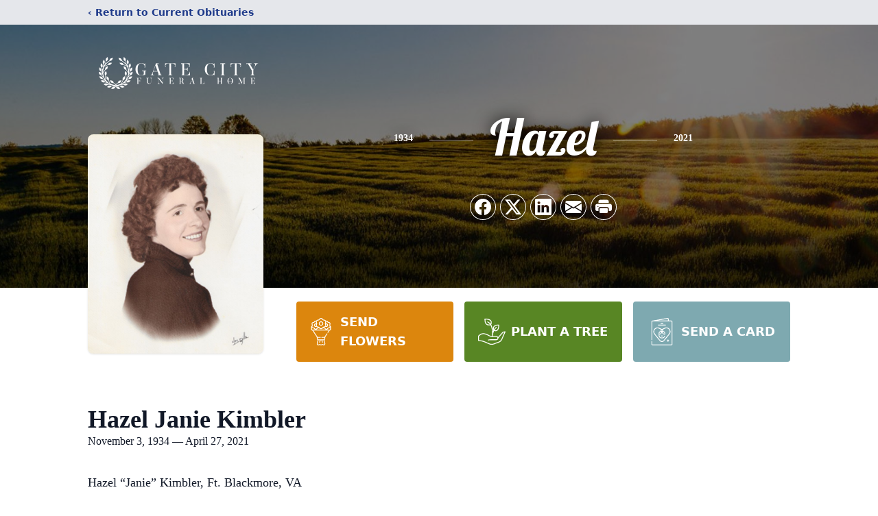

--- FILE ---
content_type: text/html; charset=utf-8
request_url: https://www.google.com/recaptcha/enterprise/anchor?ar=1&k=6Lc9a2gjAAAAAGq6OUnwYhfZz6ps6WZ8akfv0_r8&co=aHR0cHM6Ly93d3cuZ2F0ZWNpdHlmdW5lcmFscy5jb206NDQz&hl=en&type=image&v=PoyoqOPhxBO7pBk68S4YbpHZ&theme=light&size=invisible&badge=bottomright&anchor-ms=20000&execute-ms=30000&cb=gslxpz8s2orr
body_size: 48892
content:
<!DOCTYPE HTML><html dir="ltr" lang="en"><head><meta http-equiv="Content-Type" content="text/html; charset=UTF-8">
<meta http-equiv="X-UA-Compatible" content="IE=edge">
<title>reCAPTCHA</title>
<style type="text/css">
/* cyrillic-ext */
@font-face {
  font-family: 'Roboto';
  font-style: normal;
  font-weight: 400;
  font-stretch: 100%;
  src: url(//fonts.gstatic.com/s/roboto/v48/KFO7CnqEu92Fr1ME7kSn66aGLdTylUAMa3GUBHMdazTgWw.woff2) format('woff2');
  unicode-range: U+0460-052F, U+1C80-1C8A, U+20B4, U+2DE0-2DFF, U+A640-A69F, U+FE2E-FE2F;
}
/* cyrillic */
@font-face {
  font-family: 'Roboto';
  font-style: normal;
  font-weight: 400;
  font-stretch: 100%;
  src: url(//fonts.gstatic.com/s/roboto/v48/KFO7CnqEu92Fr1ME7kSn66aGLdTylUAMa3iUBHMdazTgWw.woff2) format('woff2');
  unicode-range: U+0301, U+0400-045F, U+0490-0491, U+04B0-04B1, U+2116;
}
/* greek-ext */
@font-face {
  font-family: 'Roboto';
  font-style: normal;
  font-weight: 400;
  font-stretch: 100%;
  src: url(//fonts.gstatic.com/s/roboto/v48/KFO7CnqEu92Fr1ME7kSn66aGLdTylUAMa3CUBHMdazTgWw.woff2) format('woff2');
  unicode-range: U+1F00-1FFF;
}
/* greek */
@font-face {
  font-family: 'Roboto';
  font-style: normal;
  font-weight: 400;
  font-stretch: 100%;
  src: url(//fonts.gstatic.com/s/roboto/v48/KFO7CnqEu92Fr1ME7kSn66aGLdTylUAMa3-UBHMdazTgWw.woff2) format('woff2');
  unicode-range: U+0370-0377, U+037A-037F, U+0384-038A, U+038C, U+038E-03A1, U+03A3-03FF;
}
/* math */
@font-face {
  font-family: 'Roboto';
  font-style: normal;
  font-weight: 400;
  font-stretch: 100%;
  src: url(//fonts.gstatic.com/s/roboto/v48/KFO7CnqEu92Fr1ME7kSn66aGLdTylUAMawCUBHMdazTgWw.woff2) format('woff2');
  unicode-range: U+0302-0303, U+0305, U+0307-0308, U+0310, U+0312, U+0315, U+031A, U+0326-0327, U+032C, U+032F-0330, U+0332-0333, U+0338, U+033A, U+0346, U+034D, U+0391-03A1, U+03A3-03A9, U+03B1-03C9, U+03D1, U+03D5-03D6, U+03F0-03F1, U+03F4-03F5, U+2016-2017, U+2034-2038, U+203C, U+2040, U+2043, U+2047, U+2050, U+2057, U+205F, U+2070-2071, U+2074-208E, U+2090-209C, U+20D0-20DC, U+20E1, U+20E5-20EF, U+2100-2112, U+2114-2115, U+2117-2121, U+2123-214F, U+2190, U+2192, U+2194-21AE, U+21B0-21E5, U+21F1-21F2, U+21F4-2211, U+2213-2214, U+2216-22FF, U+2308-230B, U+2310, U+2319, U+231C-2321, U+2336-237A, U+237C, U+2395, U+239B-23B7, U+23D0, U+23DC-23E1, U+2474-2475, U+25AF, U+25B3, U+25B7, U+25BD, U+25C1, U+25CA, U+25CC, U+25FB, U+266D-266F, U+27C0-27FF, U+2900-2AFF, U+2B0E-2B11, U+2B30-2B4C, U+2BFE, U+3030, U+FF5B, U+FF5D, U+1D400-1D7FF, U+1EE00-1EEFF;
}
/* symbols */
@font-face {
  font-family: 'Roboto';
  font-style: normal;
  font-weight: 400;
  font-stretch: 100%;
  src: url(//fonts.gstatic.com/s/roboto/v48/KFO7CnqEu92Fr1ME7kSn66aGLdTylUAMaxKUBHMdazTgWw.woff2) format('woff2');
  unicode-range: U+0001-000C, U+000E-001F, U+007F-009F, U+20DD-20E0, U+20E2-20E4, U+2150-218F, U+2190, U+2192, U+2194-2199, U+21AF, U+21E6-21F0, U+21F3, U+2218-2219, U+2299, U+22C4-22C6, U+2300-243F, U+2440-244A, U+2460-24FF, U+25A0-27BF, U+2800-28FF, U+2921-2922, U+2981, U+29BF, U+29EB, U+2B00-2BFF, U+4DC0-4DFF, U+FFF9-FFFB, U+10140-1018E, U+10190-1019C, U+101A0, U+101D0-101FD, U+102E0-102FB, U+10E60-10E7E, U+1D2C0-1D2D3, U+1D2E0-1D37F, U+1F000-1F0FF, U+1F100-1F1AD, U+1F1E6-1F1FF, U+1F30D-1F30F, U+1F315, U+1F31C, U+1F31E, U+1F320-1F32C, U+1F336, U+1F378, U+1F37D, U+1F382, U+1F393-1F39F, U+1F3A7-1F3A8, U+1F3AC-1F3AF, U+1F3C2, U+1F3C4-1F3C6, U+1F3CA-1F3CE, U+1F3D4-1F3E0, U+1F3ED, U+1F3F1-1F3F3, U+1F3F5-1F3F7, U+1F408, U+1F415, U+1F41F, U+1F426, U+1F43F, U+1F441-1F442, U+1F444, U+1F446-1F449, U+1F44C-1F44E, U+1F453, U+1F46A, U+1F47D, U+1F4A3, U+1F4B0, U+1F4B3, U+1F4B9, U+1F4BB, U+1F4BF, U+1F4C8-1F4CB, U+1F4D6, U+1F4DA, U+1F4DF, U+1F4E3-1F4E6, U+1F4EA-1F4ED, U+1F4F7, U+1F4F9-1F4FB, U+1F4FD-1F4FE, U+1F503, U+1F507-1F50B, U+1F50D, U+1F512-1F513, U+1F53E-1F54A, U+1F54F-1F5FA, U+1F610, U+1F650-1F67F, U+1F687, U+1F68D, U+1F691, U+1F694, U+1F698, U+1F6AD, U+1F6B2, U+1F6B9-1F6BA, U+1F6BC, U+1F6C6-1F6CF, U+1F6D3-1F6D7, U+1F6E0-1F6EA, U+1F6F0-1F6F3, U+1F6F7-1F6FC, U+1F700-1F7FF, U+1F800-1F80B, U+1F810-1F847, U+1F850-1F859, U+1F860-1F887, U+1F890-1F8AD, U+1F8B0-1F8BB, U+1F8C0-1F8C1, U+1F900-1F90B, U+1F93B, U+1F946, U+1F984, U+1F996, U+1F9E9, U+1FA00-1FA6F, U+1FA70-1FA7C, U+1FA80-1FA89, U+1FA8F-1FAC6, U+1FACE-1FADC, U+1FADF-1FAE9, U+1FAF0-1FAF8, U+1FB00-1FBFF;
}
/* vietnamese */
@font-face {
  font-family: 'Roboto';
  font-style: normal;
  font-weight: 400;
  font-stretch: 100%;
  src: url(//fonts.gstatic.com/s/roboto/v48/KFO7CnqEu92Fr1ME7kSn66aGLdTylUAMa3OUBHMdazTgWw.woff2) format('woff2');
  unicode-range: U+0102-0103, U+0110-0111, U+0128-0129, U+0168-0169, U+01A0-01A1, U+01AF-01B0, U+0300-0301, U+0303-0304, U+0308-0309, U+0323, U+0329, U+1EA0-1EF9, U+20AB;
}
/* latin-ext */
@font-face {
  font-family: 'Roboto';
  font-style: normal;
  font-weight: 400;
  font-stretch: 100%;
  src: url(//fonts.gstatic.com/s/roboto/v48/KFO7CnqEu92Fr1ME7kSn66aGLdTylUAMa3KUBHMdazTgWw.woff2) format('woff2');
  unicode-range: U+0100-02BA, U+02BD-02C5, U+02C7-02CC, U+02CE-02D7, U+02DD-02FF, U+0304, U+0308, U+0329, U+1D00-1DBF, U+1E00-1E9F, U+1EF2-1EFF, U+2020, U+20A0-20AB, U+20AD-20C0, U+2113, U+2C60-2C7F, U+A720-A7FF;
}
/* latin */
@font-face {
  font-family: 'Roboto';
  font-style: normal;
  font-weight: 400;
  font-stretch: 100%;
  src: url(//fonts.gstatic.com/s/roboto/v48/KFO7CnqEu92Fr1ME7kSn66aGLdTylUAMa3yUBHMdazQ.woff2) format('woff2');
  unicode-range: U+0000-00FF, U+0131, U+0152-0153, U+02BB-02BC, U+02C6, U+02DA, U+02DC, U+0304, U+0308, U+0329, U+2000-206F, U+20AC, U+2122, U+2191, U+2193, U+2212, U+2215, U+FEFF, U+FFFD;
}
/* cyrillic-ext */
@font-face {
  font-family: 'Roboto';
  font-style: normal;
  font-weight: 500;
  font-stretch: 100%;
  src: url(//fonts.gstatic.com/s/roboto/v48/KFO7CnqEu92Fr1ME7kSn66aGLdTylUAMa3GUBHMdazTgWw.woff2) format('woff2');
  unicode-range: U+0460-052F, U+1C80-1C8A, U+20B4, U+2DE0-2DFF, U+A640-A69F, U+FE2E-FE2F;
}
/* cyrillic */
@font-face {
  font-family: 'Roboto';
  font-style: normal;
  font-weight: 500;
  font-stretch: 100%;
  src: url(//fonts.gstatic.com/s/roboto/v48/KFO7CnqEu92Fr1ME7kSn66aGLdTylUAMa3iUBHMdazTgWw.woff2) format('woff2');
  unicode-range: U+0301, U+0400-045F, U+0490-0491, U+04B0-04B1, U+2116;
}
/* greek-ext */
@font-face {
  font-family: 'Roboto';
  font-style: normal;
  font-weight: 500;
  font-stretch: 100%;
  src: url(//fonts.gstatic.com/s/roboto/v48/KFO7CnqEu92Fr1ME7kSn66aGLdTylUAMa3CUBHMdazTgWw.woff2) format('woff2');
  unicode-range: U+1F00-1FFF;
}
/* greek */
@font-face {
  font-family: 'Roboto';
  font-style: normal;
  font-weight: 500;
  font-stretch: 100%;
  src: url(//fonts.gstatic.com/s/roboto/v48/KFO7CnqEu92Fr1ME7kSn66aGLdTylUAMa3-UBHMdazTgWw.woff2) format('woff2');
  unicode-range: U+0370-0377, U+037A-037F, U+0384-038A, U+038C, U+038E-03A1, U+03A3-03FF;
}
/* math */
@font-face {
  font-family: 'Roboto';
  font-style: normal;
  font-weight: 500;
  font-stretch: 100%;
  src: url(//fonts.gstatic.com/s/roboto/v48/KFO7CnqEu92Fr1ME7kSn66aGLdTylUAMawCUBHMdazTgWw.woff2) format('woff2');
  unicode-range: U+0302-0303, U+0305, U+0307-0308, U+0310, U+0312, U+0315, U+031A, U+0326-0327, U+032C, U+032F-0330, U+0332-0333, U+0338, U+033A, U+0346, U+034D, U+0391-03A1, U+03A3-03A9, U+03B1-03C9, U+03D1, U+03D5-03D6, U+03F0-03F1, U+03F4-03F5, U+2016-2017, U+2034-2038, U+203C, U+2040, U+2043, U+2047, U+2050, U+2057, U+205F, U+2070-2071, U+2074-208E, U+2090-209C, U+20D0-20DC, U+20E1, U+20E5-20EF, U+2100-2112, U+2114-2115, U+2117-2121, U+2123-214F, U+2190, U+2192, U+2194-21AE, U+21B0-21E5, U+21F1-21F2, U+21F4-2211, U+2213-2214, U+2216-22FF, U+2308-230B, U+2310, U+2319, U+231C-2321, U+2336-237A, U+237C, U+2395, U+239B-23B7, U+23D0, U+23DC-23E1, U+2474-2475, U+25AF, U+25B3, U+25B7, U+25BD, U+25C1, U+25CA, U+25CC, U+25FB, U+266D-266F, U+27C0-27FF, U+2900-2AFF, U+2B0E-2B11, U+2B30-2B4C, U+2BFE, U+3030, U+FF5B, U+FF5D, U+1D400-1D7FF, U+1EE00-1EEFF;
}
/* symbols */
@font-face {
  font-family: 'Roboto';
  font-style: normal;
  font-weight: 500;
  font-stretch: 100%;
  src: url(//fonts.gstatic.com/s/roboto/v48/KFO7CnqEu92Fr1ME7kSn66aGLdTylUAMaxKUBHMdazTgWw.woff2) format('woff2');
  unicode-range: U+0001-000C, U+000E-001F, U+007F-009F, U+20DD-20E0, U+20E2-20E4, U+2150-218F, U+2190, U+2192, U+2194-2199, U+21AF, U+21E6-21F0, U+21F3, U+2218-2219, U+2299, U+22C4-22C6, U+2300-243F, U+2440-244A, U+2460-24FF, U+25A0-27BF, U+2800-28FF, U+2921-2922, U+2981, U+29BF, U+29EB, U+2B00-2BFF, U+4DC0-4DFF, U+FFF9-FFFB, U+10140-1018E, U+10190-1019C, U+101A0, U+101D0-101FD, U+102E0-102FB, U+10E60-10E7E, U+1D2C0-1D2D3, U+1D2E0-1D37F, U+1F000-1F0FF, U+1F100-1F1AD, U+1F1E6-1F1FF, U+1F30D-1F30F, U+1F315, U+1F31C, U+1F31E, U+1F320-1F32C, U+1F336, U+1F378, U+1F37D, U+1F382, U+1F393-1F39F, U+1F3A7-1F3A8, U+1F3AC-1F3AF, U+1F3C2, U+1F3C4-1F3C6, U+1F3CA-1F3CE, U+1F3D4-1F3E0, U+1F3ED, U+1F3F1-1F3F3, U+1F3F5-1F3F7, U+1F408, U+1F415, U+1F41F, U+1F426, U+1F43F, U+1F441-1F442, U+1F444, U+1F446-1F449, U+1F44C-1F44E, U+1F453, U+1F46A, U+1F47D, U+1F4A3, U+1F4B0, U+1F4B3, U+1F4B9, U+1F4BB, U+1F4BF, U+1F4C8-1F4CB, U+1F4D6, U+1F4DA, U+1F4DF, U+1F4E3-1F4E6, U+1F4EA-1F4ED, U+1F4F7, U+1F4F9-1F4FB, U+1F4FD-1F4FE, U+1F503, U+1F507-1F50B, U+1F50D, U+1F512-1F513, U+1F53E-1F54A, U+1F54F-1F5FA, U+1F610, U+1F650-1F67F, U+1F687, U+1F68D, U+1F691, U+1F694, U+1F698, U+1F6AD, U+1F6B2, U+1F6B9-1F6BA, U+1F6BC, U+1F6C6-1F6CF, U+1F6D3-1F6D7, U+1F6E0-1F6EA, U+1F6F0-1F6F3, U+1F6F7-1F6FC, U+1F700-1F7FF, U+1F800-1F80B, U+1F810-1F847, U+1F850-1F859, U+1F860-1F887, U+1F890-1F8AD, U+1F8B0-1F8BB, U+1F8C0-1F8C1, U+1F900-1F90B, U+1F93B, U+1F946, U+1F984, U+1F996, U+1F9E9, U+1FA00-1FA6F, U+1FA70-1FA7C, U+1FA80-1FA89, U+1FA8F-1FAC6, U+1FACE-1FADC, U+1FADF-1FAE9, U+1FAF0-1FAF8, U+1FB00-1FBFF;
}
/* vietnamese */
@font-face {
  font-family: 'Roboto';
  font-style: normal;
  font-weight: 500;
  font-stretch: 100%;
  src: url(//fonts.gstatic.com/s/roboto/v48/KFO7CnqEu92Fr1ME7kSn66aGLdTylUAMa3OUBHMdazTgWw.woff2) format('woff2');
  unicode-range: U+0102-0103, U+0110-0111, U+0128-0129, U+0168-0169, U+01A0-01A1, U+01AF-01B0, U+0300-0301, U+0303-0304, U+0308-0309, U+0323, U+0329, U+1EA0-1EF9, U+20AB;
}
/* latin-ext */
@font-face {
  font-family: 'Roboto';
  font-style: normal;
  font-weight: 500;
  font-stretch: 100%;
  src: url(//fonts.gstatic.com/s/roboto/v48/KFO7CnqEu92Fr1ME7kSn66aGLdTylUAMa3KUBHMdazTgWw.woff2) format('woff2');
  unicode-range: U+0100-02BA, U+02BD-02C5, U+02C7-02CC, U+02CE-02D7, U+02DD-02FF, U+0304, U+0308, U+0329, U+1D00-1DBF, U+1E00-1E9F, U+1EF2-1EFF, U+2020, U+20A0-20AB, U+20AD-20C0, U+2113, U+2C60-2C7F, U+A720-A7FF;
}
/* latin */
@font-face {
  font-family: 'Roboto';
  font-style: normal;
  font-weight: 500;
  font-stretch: 100%;
  src: url(//fonts.gstatic.com/s/roboto/v48/KFO7CnqEu92Fr1ME7kSn66aGLdTylUAMa3yUBHMdazQ.woff2) format('woff2');
  unicode-range: U+0000-00FF, U+0131, U+0152-0153, U+02BB-02BC, U+02C6, U+02DA, U+02DC, U+0304, U+0308, U+0329, U+2000-206F, U+20AC, U+2122, U+2191, U+2193, U+2212, U+2215, U+FEFF, U+FFFD;
}
/* cyrillic-ext */
@font-face {
  font-family: 'Roboto';
  font-style: normal;
  font-weight: 900;
  font-stretch: 100%;
  src: url(//fonts.gstatic.com/s/roboto/v48/KFO7CnqEu92Fr1ME7kSn66aGLdTylUAMa3GUBHMdazTgWw.woff2) format('woff2');
  unicode-range: U+0460-052F, U+1C80-1C8A, U+20B4, U+2DE0-2DFF, U+A640-A69F, U+FE2E-FE2F;
}
/* cyrillic */
@font-face {
  font-family: 'Roboto';
  font-style: normal;
  font-weight: 900;
  font-stretch: 100%;
  src: url(//fonts.gstatic.com/s/roboto/v48/KFO7CnqEu92Fr1ME7kSn66aGLdTylUAMa3iUBHMdazTgWw.woff2) format('woff2');
  unicode-range: U+0301, U+0400-045F, U+0490-0491, U+04B0-04B1, U+2116;
}
/* greek-ext */
@font-face {
  font-family: 'Roboto';
  font-style: normal;
  font-weight: 900;
  font-stretch: 100%;
  src: url(//fonts.gstatic.com/s/roboto/v48/KFO7CnqEu92Fr1ME7kSn66aGLdTylUAMa3CUBHMdazTgWw.woff2) format('woff2');
  unicode-range: U+1F00-1FFF;
}
/* greek */
@font-face {
  font-family: 'Roboto';
  font-style: normal;
  font-weight: 900;
  font-stretch: 100%;
  src: url(//fonts.gstatic.com/s/roboto/v48/KFO7CnqEu92Fr1ME7kSn66aGLdTylUAMa3-UBHMdazTgWw.woff2) format('woff2');
  unicode-range: U+0370-0377, U+037A-037F, U+0384-038A, U+038C, U+038E-03A1, U+03A3-03FF;
}
/* math */
@font-face {
  font-family: 'Roboto';
  font-style: normal;
  font-weight: 900;
  font-stretch: 100%;
  src: url(//fonts.gstatic.com/s/roboto/v48/KFO7CnqEu92Fr1ME7kSn66aGLdTylUAMawCUBHMdazTgWw.woff2) format('woff2');
  unicode-range: U+0302-0303, U+0305, U+0307-0308, U+0310, U+0312, U+0315, U+031A, U+0326-0327, U+032C, U+032F-0330, U+0332-0333, U+0338, U+033A, U+0346, U+034D, U+0391-03A1, U+03A3-03A9, U+03B1-03C9, U+03D1, U+03D5-03D6, U+03F0-03F1, U+03F4-03F5, U+2016-2017, U+2034-2038, U+203C, U+2040, U+2043, U+2047, U+2050, U+2057, U+205F, U+2070-2071, U+2074-208E, U+2090-209C, U+20D0-20DC, U+20E1, U+20E5-20EF, U+2100-2112, U+2114-2115, U+2117-2121, U+2123-214F, U+2190, U+2192, U+2194-21AE, U+21B0-21E5, U+21F1-21F2, U+21F4-2211, U+2213-2214, U+2216-22FF, U+2308-230B, U+2310, U+2319, U+231C-2321, U+2336-237A, U+237C, U+2395, U+239B-23B7, U+23D0, U+23DC-23E1, U+2474-2475, U+25AF, U+25B3, U+25B7, U+25BD, U+25C1, U+25CA, U+25CC, U+25FB, U+266D-266F, U+27C0-27FF, U+2900-2AFF, U+2B0E-2B11, U+2B30-2B4C, U+2BFE, U+3030, U+FF5B, U+FF5D, U+1D400-1D7FF, U+1EE00-1EEFF;
}
/* symbols */
@font-face {
  font-family: 'Roboto';
  font-style: normal;
  font-weight: 900;
  font-stretch: 100%;
  src: url(//fonts.gstatic.com/s/roboto/v48/KFO7CnqEu92Fr1ME7kSn66aGLdTylUAMaxKUBHMdazTgWw.woff2) format('woff2');
  unicode-range: U+0001-000C, U+000E-001F, U+007F-009F, U+20DD-20E0, U+20E2-20E4, U+2150-218F, U+2190, U+2192, U+2194-2199, U+21AF, U+21E6-21F0, U+21F3, U+2218-2219, U+2299, U+22C4-22C6, U+2300-243F, U+2440-244A, U+2460-24FF, U+25A0-27BF, U+2800-28FF, U+2921-2922, U+2981, U+29BF, U+29EB, U+2B00-2BFF, U+4DC0-4DFF, U+FFF9-FFFB, U+10140-1018E, U+10190-1019C, U+101A0, U+101D0-101FD, U+102E0-102FB, U+10E60-10E7E, U+1D2C0-1D2D3, U+1D2E0-1D37F, U+1F000-1F0FF, U+1F100-1F1AD, U+1F1E6-1F1FF, U+1F30D-1F30F, U+1F315, U+1F31C, U+1F31E, U+1F320-1F32C, U+1F336, U+1F378, U+1F37D, U+1F382, U+1F393-1F39F, U+1F3A7-1F3A8, U+1F3AC-1F3AF, U+1F3C2, U+1F3C4-1F3C6, U+1F3CA-1F3CE, U+1F3D4-1F3E0, U+1F3ED, U+1F3F1-1F3F3, U+1F3F5-1F3F7, U+1F408, U+1F415, U+1F41F, U+1F426, U+1F43F, U+1F441-1F442, U+1F444, U+1F446-1F449, U+1F44C-1F44E, U+1F453, U+1F46A, U+1F47D, U+1F4A3, U+1F4B0, U+1F4B3, U+1F4B9, U+1F4BB, U+1F4BF, U+1F4C8-1F4CB, U+1F4D6, U+1F4DA, U+1F4DF, U+1F4E3-1F4E6, U+1F4EA-1F4ED, U+1F4F7, U+1F4F9-1F4FB, U+1F4FD-1F4FE, U+1F503, U+1F507-1F50B, U+1F50D, U+1F512-1F513, U+1F53E-1F54A, U+1F54F-1F5FA, U+1F610, U+1F650-1F67F, U+1F687, U+1F68D, U+1F691, U+1F694, U+1F698, U+1F6AD, U+1F6B2, U+1F6B9-1F6BA, U+1F6BC, U+1F6C6-1F6CF, U+1F6D3-1F6D7, U+1F6E0-1F6EA, U+1F6F0-1F6F3, U+1F6F7-1F6FC, U+1F700-1F7FF, U+1F800-1F80B, U+1F810-1F847, U+1F850-1F859, U+1F860-1F887, U+1F890-1F8AD, U+1F8B0-1F8BB, U+1F8C0-1F8C1, U+1F900-1F90B, U+1F93B, U+1F946, U+1F984, U+1F996, U+1F9E9, U+1FA00-1FA6F, U+1FA70-1FA7C, U+1FA80-1FA89, U+1FA8F-1FAC6, U+1FACE-1FADC, U+1FADF-1FAE9, U+1FAF0-1FAF8, U+1FB00-1FBFF;
}
/* vietnamese */
@font-face {
  font-family: 'Roboto';
  font-style: normal;
  font-weight: 900;
  font-stretch: 100%;
  src: url(//fonts.gstatic.com/s/roboto/v48/KFO7CnqEu92Fr1ME7kSn66aGLdTylUAMa3OUBHMdazTgWw.woff2) format('woff2');
  unicode-range: U+0102-0103, U+0110-0111, U+0128-0129, U+0168-0169, U+01A0-01A1, U+01AF-01B0, U+0300-0301, U+0303-0304, U+0308-0309, U+0323, U+0329, U+1EA0-1EF9, U+20AB;
}
/* latin-ext */
@font-face {
  font-family: 'Roboto';
  font-style: normal;
  font-weight: 900;
  font-stretch: 100%;
  src: url(//fonts.gstatic.com/s/roboto/v48/KFO7CnqEu92Fr1ME7kSn66aGLdTylUAMa3KUBHMdazTgWw.woff2) format('woff2');
  unicode-range: U+0100-02BA, U+02BD-02C5, U+02C7-02CC, U+02CE-02D7, U+02DD-02FF, U+0304, U+0308, U+0329, U+1D00-1DBF, U+1E00-1E9F, U+1EF2-1EFF, U+2020, U+20A0-20AB, U+20AD-20C0, U+2113, U+2C60-2C7F, U+A720-A7FF;
}
/* latin */
@font-face {
  font-family: 'Roboto';
  font-style: normal;
  font-weight: 900;
  font-stretch: 100%;
  src: url(//fonts.gstatic.com/s/roboto/v48/KFO7CnqEu92Fr1ME7kSn66aGLdTylUAMa3yUBHMdazQ.woff2) format('woff2');
  unicode-range: U+0000-00FF, U+0131, U+0152-0153, U+02BB-02BC, U+02C6, U+02DA, U+02DC, U+0304, U+0308, U+0329, U+2000-206F, U+20AC, U+2122, U+2191, U+2193, U+2212, U+2215, U+FEFF, U+FFFD;
}

</style>
<link rel="stylesheet" type="text/css" href="https://www.gstatic.com/recaptcha/releases/PoyoqOPhxBO7pBk68S4YbpHZ/styles__ltr.css">
<script nonce="HUChn4dRYr8zd_7txHnnUw" type="text/javascript">window['__recaptcha_api'] = 'https://www.google.com/recaptcha/enterprise/';</script>
<script type="text/javascript" src="https://www.gstatic.com/recaptcha/releases/PoyoqOPhxBO7pBk68S4YbpHZ/recaptcha__en.js" nonce="HUChn4dRYr8zd_7txHnnUw">
      
    </script></head>
<body><div id="rc-anchor-alert" class="rc-anchor-alert"></div>
<input type="hidden" id="recaptcha-token" value="[base64]">
<script type="text/javascript" nonce="HUChn4dRYr8zd_7txHnnUw">
      recaptcha.anchor.Main.init("[\x22ainput\x22,[\x22bgdata\x22,\x22\x22,\[base64]/[base64]/[base64]/[base64]/cjw8ejpyPj4+eil9Y2F0Y2gobCl7dGhyb3cgbDt9fSxIPWZ1bmN0aW9uKHcsdCx6KXtpZih3PT0xOTR8fHc9PTIwOCl0LnZbd10/dC52W3ddLmNvbmNhdCh6KTp0LnZbd109b2Yoeix0KTtlbHNle2lmKHQuYkImJnchPTMxNylyZXR1cm47dz09NjZ8fHc9PTEyMnx8dz09NDcwfHx3PT00NHx8dz09NDE2fHx3PT0zOTd8fHc9PTQyMXx8dz09Njh8fHc9PTcwfHx3PT0xODQ/[base64]/[base64]/[base64]/bmV3IGRbVl0oSlswXSk6cD09Mj9uZXcgZFtWXShKWzBdLEpbMV0pOnA9PTM/bmV3IGRbVl0oSlswXSxKWzFdLEpbMl0pOnA9PTQ/[base64]/[base64]/[base64]/[base64]\x22,\[base64]\\u003d\x22,\[base64]/[base64]/DqirCvsOswqZCw6XCrlwew5TDhxkhcMKAbWLDuWfDkT3DmgLChcK6w7kcQ8K1acOBA8K1M8O1wpXCksKbw7F+w4h1w41cTm3DpFbDhsKHWsO2w5kEw4rDp07Dg8O1KHE5BsOgK8K8AlbCsMOPEDofOsODwo5OHHHDgklHwqEaa8K+NV43w4/[base64]/DpHPCm1Q9ScOuw4M+wpNHwrJMSkfCusOWVmchN8KPTG4iwooTGkfCn8Kywr88ecOTwpAdwr/DmcK4w4k3w6PCpwXCocOrwrMgw4zDisKcwqtowqEvYMKqIcKXMgRLwrPDmcOMwqPDhnjDpzMQwrrDl2EQGsO7Amsdw6orw4R/AhTDiUd/wrVwwpXCsMKdwqDCiXlQNcKYw6DCocKyFMOWd8OKwq4gwo7ClMO8UcKaSMOHUsK0SCXCuw1Cw5PDh8KvwrzDlSLCq8Ojw4lXIErDu30sw6lUXVnCujjDvMOidHZKecKxKMK8wpPDrGhuw7HCgQXDhC7DrcO2wqAUVnfCu8KuXANRwpcBw7g/w7DCrcKzYjJWwpDCmMKew5swalTDvcOZw57Cq3Y2wpvDh8KOahRDUMONLcOCw4TDvRjDjsO3wrHCj8O/FcK2T8KGUcO8w7HCn33DknJ2wr7ChH9nMBhhwrgDR0skwoLCkgzDmsKUO8OnQ8OkRcOTwofCuMKIX8Obw7nCicOTYMOKw57Dp8KafmDDhyTCvk/DvyJOQBU2wqPDhRbCkcOUw47Cv8Obwp4+FsK0wp8+Dw50wp9Mw7d9wpDDolw+wqbCsy0/[base64]/CgcKQLMKPwpDDjARDL8K5ASs5LsOsRSLDqMOEcSvDu8Kpw69pbsKBw6PDmcOtYnERRmTDnE8aOMK6RAjDl8OkwqHCpMKTScOxw541d8KeUcKfCVA5AzLDkAJewqcKwq/DiMO8JcO7MMO2dVIpcz7CpH0awqTCtDTCqngHDlpqwpQmQ8KHw6EAWwbDlcKDfcK+SsKeb8K3WCROeh/CohXDoMOFfMKXI8O0w6zCnzHCkMKIYnQXDHvChsKtYQA1OGkVGMKTw5rDiALCsT7DtwM8wo8pwqTDrRnClhlDZcKxw5DDkUPDmMK4AzHCkQlywqrChMO3wphgwqUacMONwq/[base64]/DjgMGPcOVNcKhw4/[base64]/[base64]/CksKvJxvDrsOaw75Iw4PDr8OWQUPDnHd4w6TCjQQ/aEUsL8KrSsKmeGNkw4XDhmMJw5rCrjREAMKycgfDpMOqwoo6wql/[base64]/[base64]/CjMKAw4PDosKOw59bwqVlPS3CuznCkCp+wpfDjlgoM3LDnlxkDCwww4nDmMKyw5BxwpTCqcOuE8OSNsKuIMKEHXVQwpjDtSTCglXDlCXCslzChcKBLsOQfnknD2FwNsOGw6d3w5Agf8O7wrXCskIYCTcuw5LClREhST/CmwQ8wrLCjzddA8O8T8KKwoLCgGJjwp8uw6nCu8KywrrCjxI7wqIEw4NPwpvCpBplw7I1NiUKwpwEDsKNw4TDqUQfw4sePsOBwq3DmMOvwpfCgTghVTw5SxzCq8KzICLDpC45ZsOWBsKZwqkYwoPCicO/DG0/d8KYZMObQ8Oew4gQwpHDjMOlP8KvIMO9w5N3ZztuwoV8wrppWSY6HRXChsKddlDDuMKTwr/CkTbDlMKLworDqhc5ST4Pw5DDr8ONGX0+w5FDPGYEKxvDti5mwo/[base64]/w73DqMONw6gdwqUGK8KPXsK8fnTCtMK+woZodcKNw7F4woDCojnDrsKwAw/CsHIOXxHDpMOCU8Kow5szw5rDksO7w6HCtMKrO8Otw4RLw5bClC3CscOswqPDs8KAwqBPwqdHa1lLwrU3BsOXC8OYwqUKw4PDocOxw6whXm/CgMOXwpbCkwHDocO6AsOWw7fDrcO/w6DDmMKlw5bDpi0HA2klRcOTaTHCoAjCrEYicHUTcMKFw7fDvsK3Z8Kww5w8BcKKRcO/wq4SwpZTZcK3w58mwqzCiXYJc1k0wrHDrnLDlMKMGVTCpMKiwpkRwpLDrSPDrgIzw6oqHsKtwpYKwr8VCmfCs8Kvw5Mrw6XDuWPCvylXBHzCtcK6MRdxwp57w7Ipd2XCn07CuMKpw69/w7/DhWlgwrY4woIeZX3CjsOZwrs8w5ZLw5d6w4kSw5RawogyVC0DwqbCtgXDvMKjwpnDp0c/QMK3w5TDnMKIAFoMIBPCicKbfDLDvMO0M8O7wo3CpANWDcKmwqQFD8Ohwol1ScKlMcK3ZXBtwpPDh8OXwpHCq24/[base64]/[base64]/DnMKTXG/DusOrBcK4w5B5GsKLaMKuw5Atw6wjITLDojHDp3cMRsKWBk7CvDfDpl8IVxJwwqctw6VEw5k/w7LDvS/DtMKgw7srUsKCP2XCkD5UwoPCkcOwA3xJNMKhEcOCXn3DssORGDVpw4Q7IsKacMKrPwtcNsOmw6jDk1htwq0gwqTClVnDpRXCjyZWZnLCvMOtwr/[base64]/CgsOlw6kfJMKDSMK/wrTCuSnCoQ7DmwEbQcKrYnfDmQx9P8KNw6wAw5pwZMKSTgIiw4jCtwV0fSw3w4DDhMK7DS3CrsO/w57DkMOOw68hBUZPwrnCjsKTw7dWA8K3w4DDrsOAGsO7w7LCp8KawqLCslBvHcK8woNZw6NRJMO6wqLCmcKPKSfCmsOIWjDCpsKtJBLCtMKhwrfCgm3DuhfCgMOkwocVw7HCtcKpInvDomnCqVrDmsOfwpvDvy/CtGMGw6gQIsOef8KhwrrDqwjCuxXDmRTCjBlVLXM2wpopwq/CsAEBYMOoHsOYw5B+bjQRwqs6d37DtRLDuMOQwrvDhMKQwqgpwpR1w5N0ScOGwqx0worDmcKrw6cuw73ClcKGZMOSUcO8IMOBaWsDw69Ew55lFcKCwoMoGFjDmcKdPsONb0zCmMK/wrDDoivDrsKGw7AQw4k8wqYVwoXCpiMofcKUbR4hGcK2wqcpPRAow4DCjk7CkmZXw5LDqhTDu1LCmGJ9w5odwrvDsU0IK2zDsmPCnMKRw5NSw7hmWcKYwpfDgSLDpMKOwrF/w6bClsOWw73CnSTCrMKsw7wZeMO5bS7CnsOww4liMWhyw5wccMOwwpnDum/[base64]/[base64]/wq7Dv8KEE34OcyJZwp7ClsOew64awq7Cl1jCgTkNLUfCmsKxdTLDl8KzDmXDj8K7UgjCgzDDk8KVAx3Dj1rDocK5w5otUMOeAwpHw49Nwo7CsMOvw4JxJlg1w7/CvMKDB8ONwpjDucOJw7x1wpwJNDxlPgPChMKCW2PDpcOVwojDm2/Dui/Du8KJP8KuwpJDwo3DtittBQMgw4rCgTHCmsKCw7PChEscwpcWwqIZbMOiw5XCrsOcK8Ogw49ywq0hw5hQWxIkEw3ClAzCgUnDtcOwHcKvAnZQw7NrL8OqcRZ4w7rDiMKyfUHCq8KkMmVNaMKdVsOUMkPDgnAVw5pNYnHDrypRCGbCgsK2EsOGw57DkwgowoAjwoIawq/DhWcnw5nDm8ONw4VSwoXDhsK1w7cudsOMwrDDtjkCQ8K9KsOHGgISw55fVSDCh8K7YcKRwqMpQMKlYFLDiGDCpcKEwo/Ct8O6wpcvI8KifcKOwqLDksKWw5dOw5zDihbChsOmwo8RVGFjMQxNwqvCuMKAZ8OiUMKsfxzCnyfCtsKkw40nwrsEB8OYRTVCwrrCjMKJcSt0KAzDlsKmME/[base64]/wrvCssORTRgPw57CnMKEw6vDm217wrttScKXwr0PGMOPw5Usw6cABGUFRQPDmwBXd39Xw6J9w6/DicKBwpTCiRd5w4h/wrYfL2I1wqzDicKzecOzWcKWWcKueio+wqZjw4zDsHXDkDvCkV0jKcK1wotbMMOBwoZawqPDv0/DgictwpPDhMK8w7bCqMOMX8KUwo3CkcOjwq55PMOqdmwpw5bCrcOHw6zCrTErX2UuHMK0F2/CjMKKYhzDmMKpwqvDksK8w57CscO5c8O0wqjDssK7MsKzcMK9w5AXDFPCsnt5acKjwr7Dg8KQRsO8d8ORw48fCEvCgizDvDgfOSdSKQZ7BQAQwqNHwqASwo/[base64]/Dsnk8YMKRVcKbwrUbwozCusO9w7LCt8Obw7U2PMKTwpVuacKmw5XDuB/CucOuwozDgVtmw4LDnhPDrCDCocKWUX7DsU5iw4LCgQcaw7/DpMKzw7bCgyzCusO0wpZYwpbDp27Co8K3CyM7w6PDoh3Dj8KIS8KmScOqahLClHdFL8KXUMOvG03CjMOYw6IzNH/[base64]/w4XCvsOhw5DCnMK5wrnCpSDDi3zCgwPDscO8XsOKMsOKKcKuwqfDv8Owc2DDs1I0w6EawrhGw4fChcKvw78owq3Cr2ksc3sjwqY6w43Dr1jClU9kwpjDpAR8dl/DkHVAwqXCtzbDuMOGQmU/EsO7w6/CpMK2w7weKMKXw6jCkCzDpSTDpEY+w7tuWWUkw501wrEFw4ByMcKTcxvDncOpBwnDpGjDqxzDssKgYh4fw4HCnsO2ejLDtcKoYsK9w6Edf8Ovwr4ueHhVYSM6wovCt8OXdcKCw6jDs8OmIsKbwrNGdsO5OE3CvkLDr2vCmMOOwonChxc/w5FHE8K8MsKqDMKQM8OJQC3DpMOXwok8dhHDo1o4w7PCjA9mw7ZZVVxAw6lxw5BFw7TClsKvY8KpUAwiw5wAPMKswqjCo8OnTUbCunAQw74ew7fDv8OZLnHDj8Oie1/DrsKowozCqMOIw5bCiMKpWcOiE1/DmcKzDsK+wo87QC7DlsOuwqUjecKuw5rDmBkQT8O7e8K9w6HCr8KUDSnCqsK1AcKEw5bDkQzCvkjDmsO4KCoVwo3DjcOXRgMbw4plwrc+E8OFwqhONMKkwrXDlh/[base64]/DmiIRwq7DlMKfZMOqwpZNQcKRKMKzw4U9XMKMw7Z4fsKSwqzCnDcWBxPCrsOqdSZSw6MIw5/ChsK+JMKcwrhCw7fCvMOfFmEYOsKdQcOEw5TCsHrCiMKAw6nCsMOTY8Oawp7DvMKcFQ/ChcKFBcORwqcNCkM5IMKMw6JGAsKtwoXChy7ClMKbYk7CiXrDjsKWUsOgw5rDnsO3wpURw4oEw48xw5wSwpPDs1ZMw6rDssOYbUZKw4U/[base64]/[base64]/CscKDKFEHwqE8wpHCtsOVbMOpAMKJwpAIbinDi3gtUcONw69Uw4PDv8Kwf8OjwqTCsX9/RDnDicKPw47DqjXDocO8OMKaIcOnHmvDqMOuw5jDocOrwpLDtcK+Hw/DrRJ9wpspc8KeO8OqbzXCqwIdUQwhwonCkXIgWyhhYcOyPsKDwr0iw4ZtZMKnDz3Di13DucKTUGjDtDtPIsKvw4DChU3DvcKHw4RtSRzClMOPw57Ds1kLw6PDtEbDlsOXw5zCqgbCh3/DtMK/w7spLMO3GMKIw4BgflPCmEIeasOow6o2wqTDiF7DhkPDosKMwprDmlPCtcKHw5jDqMOfQSdlM8KvwqzCqcOCdmjDu13CmcKXBGLCl8KXCcOiwpfDjyDDm8Oow4zCn0hYw6gBwr/[base64]/w4MqGMKUwqUDwrvDpzdnCzBBwqY/w5HDmMK4wq7CvXZ+wqh2w4bDhGbDocOdwpoZTMOVCB3CiHACU3LDpMOQGcKvw4w9BmnCil0kfcOtw4vCj8Kow53CkcKfwp/CjsOyDRHCv8OTbMK9wrPCj0ZBFsOuw5vCnMKjwofCs0TCicK0TChTOsKbPsKMaw1PVsOZIibCrcKrEzAbw7kvQkxewqfCtsOVw5zDjsOfRj9twpcnwpInw7HDsy0hwp47wqXCjsKOQMKPw7zDmlvDncKJPhkuWMOWw5fCi1w4aWXDsG/DswNuw4bDmcKTThbDvT4WIsOtw6TDmBTDgMOAwrMZwrhPLFlzLVhfwonCpMK3wo4cQ27CpULCjMOMw47CjCXDiMKqfjjDl8KMZsKYbcK3wrPCvy/CvMKVw6HCrgXDh8OZw6LDtsOfw7Jgw7YqRsOpYQPCusK2wrjCp1nCuMO7w4XDvQIdJ8OEw73DtQnCj1zCgsK8F2/[base64]/wq1sXMKhwqTDvMO+KArCjSUcwofDoW0AKMKfwpFFG1fDkcK3YEzCjMKiSMK7H8OkJsKQHinCuMOPwo7DjMOowoPDvXNww7I/wo5EwoMdEsKdwqk6DF/CpsOjOW3CmBUOJyICXVXDjcKGw5/Cs8OpwrXCqnHDmBZtYiLChmBsEMKUw4HDocOYwpPDvcOqAcObaRPDssK/w7g8w450LsO8dcOGTcK8wrJFGlBvasKAXcOXwqvCmEgWCHHDpMOtOxtId8K2eMKfIDFONMKmwqRTwq1mD1PCgmMbwonDtxZwZixlw6HDjsKpwrkIEXfCv8O6w7QkUDUKw5Uiw5tZHcK9UXLCgcO7wo3CuS0BLsKRw7A+woFAfMKNMsKBwqwiHj07FMKawo/CrSjCqSQCwqBKw7jCncKaw4ZARELCvWtrw7oKwqzCrcK9UVs9wpXCsmw+WS1Xw6rDiMOfNMOHw4zCvsK3wqvDj8KGwowVwrd/Yw9VQ8OTwp/Dnwhuw4nDjMKEPsK7w6bDlcOWwq/Ds8O1wrjCt8KgwqTCgUrDmF3DqMKJwqd5J8OVwoh3bSXCiANeIEjDtsKYWcKfS8OWw4/DtD1bS8KRB0DDrMKfBsOSwpRvwr1cwqpEPsKdwrVafMOaFB9QwqwXw5XDhzvDiW8QNj3Cv2vDsndnw6wQwo/CpVM4w4rDn8KBwo0iJV7DjS/Dj8OLKD3DusOLwq4fE8OqwpzDjBwEw7QOwp/CvcOJw44sw6NnG0nCsxguwpB+wpnDssO5J2PCmkMAOFvCj8Ojwpogw5vChATDosOFw5jCrcK8fnsfwqxyw78bOcOGf8KpworCjsOCwrrCrMO4w64abGTCiX5sDFVDw6tUA8KBw7d/wq9WwonDmMKldMObIDjCnGbDom3Cu8KzSUwTwpTCiMKVTFvDsgFDwqzCjMK8wqXCtGEQwrkZOW/Cp8OUwqhywqB+wqIXwqzDhxvDncONPADDunASNGzDi8Opw5nCgMKCOFVlw7LDlMOfwoVWw4Ehw4Z4EBnDthbDqMKgwrnClcKWwq0nwqvCll3CvR5lw7jCm8KMCxtsw4FDw7fCk24oV8OBTMOUasOOQMO2wr3Dn1bDksOAwrjDnm4UCsKBJcOeG2/DtDZxZ8Kga8K+wr/CknkFXDTDtMKwwq7DnMKfwogSKSrDryfCuA4qEVZJwoZ3SMOJw4vCrMKhwoLCkMKRwofCksKkaMOMwrNMccKoLj8JbEjCoMOMw4MpwoYDw7AoYMOzwqzDrAxEwoM/ZW5PwqhkwpF1LcKxRcO7w5rCpsOjw7Fyw5nCh8OXwqvDscOaSgbDvRjDoR88dC5vB0DCiMOIf8KEesKpDMO6EsKxZ8O1LcKpw5HDnV8ZSMKEM04+w6DCvzvCvcOzw7XCnm/DvhkJw7E5woDCnGwcwoLCnMKIwqrDsUvCg2nCsxLCmE0Ww5PCp0s3G8KUQS/[base64]/DpSNvw7tZwojDhRDDuUTCtsOZw4bCn8KOOcOow7fDgHw/wq4Pwolgw5drRcOEw7xsE1Z+JxzDjmvCncKAw6DCiDLDusKKFAzDhcKiw5DCpMOiw7DCnsKbwoQRwoMWwrZmJRxkw5kpwrgUwqHDnQHDtHNqAw5qw4rDmmsuw7DDjsOhwo/[base64]/CjcOrw6rDjyYfZk9nAhdDw65JwpUBw7cLVMKpwr5mwrsbwqfCmcOGBcKXAChnTD/Dl8O4w4YVCsKtwpsuQMKUwphMCcKEE8OcdcO/C8KywrzDhyfDqsKIQmRwecOuwpxwwq/Cl2BfXMK6wr0aJUDCsCQlJUQUQDjDnMKAw6LCrCbCiMOGw4gfw58Tw71yLMOQwpR4w60Cw4HDslpWYcKFw58Fw7EIw6/Cs2kQaHzCk8OUcTAzw7DCtcOLw4HCulLDq8K4FjkGGkUgwpsuwr7DgBbCt19kwrFgeX/CmsOCMsOoIMK/w6HDkcKEwrPCjwPDgkIYw7nDh8K0wrZaacOqNUnCtsKlbF/DuW99w7VUw6IJBxbDp2hQw7jDtMKWwqI3w6MCwpTCoUlBGsKTwoIMwoJFw64QfC/Ch2TCrHpww5/Cg8Oxw7/[base64]/[base64]/ZksqHMOLXcK8w5M2PWnDoTTCkn/[base64]/CmGzCg1rCk8KRKsOqw6NewpHCkDYTw6hdwpnDmcKmZGYGwoBUaMKHUsOwNS8fw6rDksOPPCRYwrLDvFcgw5EfDcKiwoRhwotkw7tIe8O/w4JIw5IHbFN9LsOgw48Rw5zCi181RFDDjTsFwq/Di8O7w4gVw57CsxlBDMOJSMKTCEsowqgHw6vDp8OWI8O2wroZw7QWWcKewoAieTA7DsKIAcOJw57Ds8OEAMOhblnDi1x5EAMMfmYqwpDCv8OUTMKKAcOJwoXDshjCsyzCiQxDw7hpwrfCuzwYGRM/S8O+U0BQw63Cj1nCgsK+w6ZTwrbCvMKaw4/[base64]/wrwkCcKJNU1UwqbCvcK/wr8Wwpwtw5AhO8OAw7PCtcO/B8OSSmBQwqPCg8O/w7fDjV7DiiLDo8KAQ8OwEnUYw67CusKSw4wEDWAywpLDtlbCpsOUeMKgwoBCGE/[base64]/JhPCucKlwrHCsCxzFcKYwqDDixHDiMKkw4o4w6xNJVjCisKQw77DinzCtsKxVMOzEiRpwobCujE6SDUcwoBGw7HDlMOkwqnCu8K5w67DvnHCs8KTw5Qiw5w2w6VkOMKqw4/CvR/CszHCjkBzPcKgasKsYHpiw4RTe8Kbw5cpw50dU8KQw7NBwrpmQMK9w6l/XcKvIcO8w4xNwpA+EsKHwoNaZ00sN3sBw5ARIknDvRZjw7rDpkXDuMOBZR/CjMKiwrbDssOSwoQ9wrB+CxYcLnZsJcK6wrw9SUtRwp4pXsOzw47DhsOjN0/[base64]/w69gw5I8KsKkI8KGASLCsMKpZcOgKsKITVjDqlJpPDgOw6VSwrZpaVogP0Idw6XCkcOmP8OVw5XDoMOdbMK1wpLCuCknXsKtwqIQwqdJeSzCjUTCjMKWwqbCiMK1wq7DkXh+w6LDt0NZw6glXE9kTMKmbsKGEMOpwp/CuMKJw6TCksKjLWsew5dJK8OBwqnCt3cWZMOhZsO+QcOaw4nChsOmw5nCrH5wZ8KNMsK5YHkIw6PCh8OiLsKqRMKRbWUww4XCmAonDCY/w6vCmT/DgMKMwpLDh3zCksKcIR7ChsKICsKhwo3CsE99bcKIAcO7fsKROsOgw4TCnm3DqcOKWCY9wpxsWMO9EXNGHcK+acKmwrbDmcKGwpLCh8OIJ8OHfTdew6LCvMK/w7dkwpLDi23ClcOVwpDCqU/[base64]/DpHzDr8KFSzbCm8KbXF1Wwro5wrFewpF5wr/Dgn0Uw5rDphvCgsOHBmHCoGQ9wpjCkCoDMVnChBkod8KOSlrChnMJw4nDtsOuwrY1bRzCv1wOecKOOcOpwpbDtjnCoVLDu8OAVMK0w6TCrcO5wr9ZEA/[base64]/CqTnCssKvw6gAwp0xw7h6L0nCisKCdgYYwrHDmcKYwpwRwpnDi8OCw7ZJbCULw5YEwoDCjMK+esOEwpZAdMKUw4JkPMOuw6lhHBTComPCiyHCtMKSeMKzw5DDoS48w6ssw5d0wrdvw6lew7xCwqNNwpDDtBDCpBTCsTLCp2pywrt/a8Kwwr07ICMaPS0Dw40/wp4ewq7DjRRBb8KJKMK/QMKJw7LDpSdkBsOow7/CsMKdw4nCkMKTwo3DuXhFwp4/[base64]/ClMKOwq7CrsOXekbChXwRwqjDlkbCrCDCk8OhD8Oow7stKMKCw60oeMOrw6guZHYqwosVw7LCkcO/wrbCscKBHRknTMKyw7/Cg37DiMOAH8K1wqHDpcOjw5jChQ3DlcOqwr5GJcOxJlAePsOmNAHDlUQLXMOzLMK7woFlP8OawqfCoTEUDVUtw5ctwqnDs8OWwqzCrcK7azpITsKXw5skwprCkVZlY8KgwonCk8O/ExNsEsOEw6lFwoTCuMK/BGzCkhPCrsKQw65uw7LDr8KLcMKuJwvCq8OhT2/Ci8O7w6zCs8KNw6kZwofCkMOfF8KITsObMknDg8KBLMOtwqUSYzJaw5XDtsOjD2wTHsOdw6UywprCmMOZMsKiw6A0w4EZVG5Ww4V5w5N9NRBAw5IgwrLCm8KBw4bCqcOGFUrDimHDpcKIw7k8wosRwqZNw4Y/[base64]/[base64]/CicOhCcOcwp/CnlTDtSZkw7o/wpnDiznDlgvCsMOIMMOZw44TM2PCkMOgOcKqdMKUfcOjXMOSO8KLw7/CtXVdw6F1eGULwo51wpw8OH0OHcKBB8Oow4jDhsKYLVTDthBsYjLDoiDCrEfCjcKEe8K1ZkbDmwhuYcKGwp/DpsKRw7oGW2N7wrMyIyrCr0RCwr1/w6lQwojCsUvDhsO2wqXDu3XDpzFuwpnDjsKcUcO1D3rDmcKgw7ocwpnDvDMUacK4QsKqwp0mwq09wpcUXMOgcDpMw7/Dr8OhwrfCm0fDo8Ogw6YVw5U+VnAFwrodJWpHIcKYwpzDmSzDpMO4H8OSwpF5wqvDrxJvwp3Ds8KjwoZuKMOQZMKNwrJyw43DjsKJFMKMM0wiw7cuwpnCv8OAJsOUwrXCrMKMwq3CmyYoOMKkw4Y8KwpRwq/DtznDoibDvsKlSBvCimDCncO8OR1wIhgjbsOdw6dBwqYnXlLDnDUyw7XCoHlswozChmrDi8OFV18cwq4tWk4Uw7o/ZMOWeMK8w4tIFMKROAHCglB9BB/DlcKVPsKzU3EsQBnDt8OsNFvDrG/[base64]/VHkRI8OfIsK1w4Z7HMOWwo8jWSQRw7UswqQcw4/CkVnCqMKaMygHwq0dw5QjwqAEw7t1GsKkG8KkRcKCwpcww4pkwofCvnkpwodtw43DqyrDmQRYTBV+wphxNMKjw6PCscK/worCvcKhw400wqpUw6BIwp8Rw7zChnTCtsK0FsOtfGdqKMKowphMHMO/[base64]/CpyzDg3fDhsKwMsKuw5QULsKjZEbDocKBw43DjClVHsOswpjCuELDlEgdZcK/[base64]/a8OuwprCokM1w4lQf8OhwrwLw4cqegVtwo8MaTsQAy/CqMOSw547w7vCvVlcKsKPS8K6wrNmLh/Cszgtw5wNPcOwwrx9CkbDrsO5wrMuQCs1w6jCrGwMVCBYw6Y5csK/Y8O6DFBjRcOuAyrDrknCgQB3FyR/CMKRw57CkBRzwrkYWWsIwokkP1HCuSPCocOiUlxETMOGJsOBwqMmw7XDpcKQKzNhwobCjg9pwoMye8KHLQljbjY3AsKewoHChsKjwpzCi8Okw5J7wolfSEXDh8K+cEfCsyxawplPbMKEwrrCs8Kgw5vDqsOiw7gywowgw7bDhcKdFcKJwrDDjnhcYn/ChsOAw6pyw7o5wosGwpDCtiQJbRtFGWNNXsO6EMOGU8O4woLCscKWS8OHw5ZGw5dEw70vag7CtxUGcD3CljTCkcK0w7/CoF9icMOaw5/CrMK8RsOZw6vCg2lEw6bChnIlw65lbsK3UBnCpXNgH8OjDsKyWcOtw7cVw5gNXsODwrjCkMOTRkHDtsKuw5nChMKaw6pZwrd4cl0Jw7jDl2gcE8OhVcKKb8Oow6cTAh3CllFKFGRZwq7CpsK+w61tF8K6BBZsHisrZ8O+cgY1NsOtCcOpF34/WsK2w5/[base64]/CkcO7RxY5acKRw4/DrsOsw4jCpsOGMybCsgjDmcO9VsK1w4U7wpXCjsObwpx8w6pQXxFTw7LCn8OUPMKVw5hgwo3Dv0HCpS3CocOow4vDq8OCZcKwwrwowp7ClMO1wpIqwrHCvC/DuAbDtzEOwqrCmzfCgXxyC8OxZsOiwoNbw4/DlMKzVsKeCQctf8Oiw6TCq8OXw5HDs8KHw4PChcOxIsKnezHCqGDDtMOxwq7Ck8Kjw43DmsKFI8Kjwp4HFDp0CU7CscO/GsOPwqhqw6s7w7/[base64]/[base64]/Dtlk3wr0Tw5/Ci8OPXR7DsFzCrX/CrSU8w4LDjlXDjjjDs0rCk8K1wpbCu2ZLLMKZwp3Cn1RTwpLDi0PDuh/[base64]/wp1qwoMpTcODccKEwpTDmjZXMcOxGVbCj8Kew5DCk8ObwoDCgsOSwozDql3DqMKjAMOAwrBww53DnHTCjUfCuEhfw4IQV8ONEm3DoMKow6ZKAMKqGUPCpS4bw7vDiMObQsKqw4ZAFcOiwrZ/[base64]/Dp8KiInsPwrl7w55Qw7XCsTFfwrfCvcKnwqooA8OiwrHDsi4owpgmdW/CimovwphLUjNqXw/DsXoYIWpRwpRBw4kNwqLCvsObw4HCpVbDphAowrPCtXwVChDDgsKLbD4BwqpxYDDDocOhwpDDrDjDjsKMwq0hw6HDjMK5T8KPw7cHwpDDh8OCTsKmLcKSw4TCti3Ct8OLf8Kyw4Frw6kQQMO5w5slwpwNw7/CmyzDpHPDvyRtfcK9ZsOZK8KIw5wTQnciJ8KsdwDCtz9GJsK6wrskJBQ5w7bDjHLDs8K+QsOQwoXDp1vDh8OPw7/CskIWw5XCrlnDt8O1w5JXTsKfHsKMw7PDt0hPFsOBw408DsO9w6VwwoVuDRJtw6TCrsOLwrERccObw4PDkwAZX8OLw7d2dsKpw6BdW8OmwrPCoDbCrMOCRsKKIn3DlmMnwqnCrxzCrj8CwqIgYlcxcSp9woV7aBQrwrPDrQkPJsOQX8KqKR5RLz/CscK1wqNVwrLDv2EYw7vCqy9uEcKVTsKbU1HCtkjDksKGA8KZwpHDh8OeHcKAZcKqEz0Tw7dUwpbCsTxTXcKlwqguwqjCnMKNNwDDtsOEw6dVLSfCgWVnw7XDr1vDnMKnP8OxcsOpSsOvPCLDpxApN8KTSsOMw6nDiHBab8OmwpxtRV7Du8OCwpnDhMKuF1RNwp/Cqk3DoDw+w491w45GwrLDgQw0w59dwp1Nw6LDnsKFwppeCyBfElYuKFTCuD/[base64]/CrcKfwp9YwogiwpPDscKew6IwwphlwrvDscKcw5XDr03DocKLKTJMEEFHwrBywoJ3U8Opw6zDoWEiHQPDkMKUwrlZwrQpbMKow4VUfGnClgF8wqsWwr3CsAfDiSM/w6PDoHTCnDjDusOZw6s4Ej4Bw7c+EsKgZMKBw6rCi1jCmEnCkjDCjcO5w5fDm8OIRcOuCMOpw5hFwrsjOllhdMOCKsO5wpsleEo+L1Y4VMKKNWtacg/DmsKVwrIuwolYOzzDisO/V8O6IsK2w6LCtMKxESlow6TCrgZWwpNjMMKFU8K1woLCiXnCl8OGcsK8w79mblzCoMO8w6A8w4cSwr/Cj8ONfMK3YBh8SsK5wq3CkMKhwqYQXsOhw6PDhcO2dANMRcKrwroTwpMjc8OWw6UDw4sUTMOKw5gjwpJvFcO2wqIKw4bDmgLDmHTCnMK3w403wrTDnybDv0heRMK3w71Mw5jCtcKqw7TCqE/DqsKjw4RVRTPCncOrw7bCq1LDjMOmwoPDhhvCgsKVVcOgX04dAlfDlQXDrMKoacKeEsKmTHczZ3dqw6skw5vClsOXbMOhMMOdw65jaX8pwqF9cibDmC4Ec1rCt2HCgsKCwrbDr8ODw7d4Bm/Do8K3w4HDrGkJwogkLsKDw7rDijfDjCIeNcKEwqV9MAFxWcOTL8KYGy/DlhbCnSk6w5DDn1JVw6PDrC1Aw7PDmwwYfSIVN1TCgMKwVRJQYMK0IxEQwpgLDTQFG0tFGyYLw4fDl8O6wrTCr3fCoiFpw6JgwojCqlHCpcKawr4zDHI/[base64]/CtMKUDsKpw5HDt0hcw4ZGw44/[base64]/w48Dw4TCgx5LB3AUN8OUFDx4T8KmHwfCth1NWEsswqnCg8OOwrrCs8OhTsOUeMOTY3xSw4MhwpvCr2kRbsKpQlnDtVTCg8KjN3XCrsKZFsOJWiNcL8KrCcOJPmTDvgd/wq8RwpInAcOAw4TCh8KRwqzCqcOMw4wrwp5Iw7/[base64]/DocK1b8KobXsXZRxnKHbCgsKrw6QywrdaMglow6XDm8OJw7vDi8KGwoDCijMtesOUAV7CgxNfw4bDgsOydsO+w6TDvAbDtcOSwrFgR8Omw7TDv8ONOj88YMOXw7jCmkZbUGB6wo/Dh8KUw6BLZD/ClcOsw4LDqsKMw7LCpBwGw7RGw7fDnRfDqcOLY3R4AWwewrtffMK1woh7fXzDiMKkwobDng0mH8KtPsKww7o+w6BfCcKLJx7DhiAhWsOOw4lFwqoeRyBtwpUQY33CqzXDv8Kyw4ZSHsKJbkbDqcOOw7vCvAnCncOvw4DDo8ObFMO9Z2/CmsKiwrzCoAoBe0/Cr3fCgh/DosKiMnkpXcKLFsOWKVc6WGwIw7xoOgfDmnMsW2FifMOJWTjDisObwrnDsHcSCsOXFBfCqzrDtsKJD1AAwqZPP1DCpVoMwqjDmVLDq8OTUCHCs8Kew4I4QcKsNsKnXTHChTkXw5nDtCPDs8Oiw6vDoMKWEn9NwqYMw4hkI8KnJ8OfwqHDv0dtw4PCtDpDw5bCgF/[base64]/Dn0oqHhMKwrbCmRTCvsKHw5gvw4cgVyYkwq0kLUZaCMOjw6tnw6M7w6VkwoTDgcKpwovDiBDDj37DpMKULhxqQE/DhcOawqHCkxPDtmlKaSDDoMO0X8O6w5FhQMKbw6rDrsKhDMKIfcOcwpMJw4Jew7JZwq7CvEPCuVQWfcKAw5x2w4EuKVdgwrQiwqjCvMKRw6zDnGRdYcKBwpvChm5Nwo/DgMO5U8KPV3rCvTfDtyTCpsKQV0/[base64]/[base64]/WVhAwpoqw5zDusKGw6oxw5fCpMOlwpQywqtjw4scNGvDgkk/LiAewpEDXyx2JMK4w6TDiTBmN0YxwrXCnsKJEAAqPm4GwrHDl8K1w4fCscKewog0w7/[base64]/ZMKsw73DlMOCR09Yw7vDgcKEwpJvw5bChyTCncKyw7lfwpJaw7vCqMOWw78eYADCgAQfwr89w5LDl8OUwqAIYipvwrBcwq/Dl1fCm8K/[base64]/[base64]/[base64]/CsMOYKMKDw58LZcOmbMKQPsO8A8K+w7oJw4I5w6rDk8K4wrxvFMO/[base64]/DmMKpwqzCtMK8w6/[base64]\x22],null,[\x22conf\x22,null,\x226Lc9a2gjAAAAAGq6OUnwYhfZz6ps6WZ8akfv0_r8\x22,0,null,null,null,1,[16,21,125,63,73,95,87,41,43,42,83,102,105,109,121],[1017145,188],0,null,null,null,null,0,null,0,null,700,1,null,0,\[base64]/76lBhnEnQkZnOKMAhk\\u003d\x22,0,0,null,null,1,null,0,0,null,null,null,0],\x22https://www.gatecityfunerals.com:443\x22,null,[3,1,1],null,null,null,1,3600,[\x22https://www.google.com/intl/en/policies/privacy/\x22,\x22https://www.google.com/intl/en/policies/terms/\x22],\x22lIOz6Hs51J3JOwFoIsDKtMfF51GdiGdxWqbm2Q7S1SA\\u003d\x22,1,0,null,1,1768923376968,0,0,[85,86,182],null,[134,222],\x22RC-rEgH7sQSfyYwqQ\x22,null,null,null,null,null,\x220dAFcWeA53Er6SxywuI4m0CX0AaldzXEqyACBAD9OLeruhnZzVFXKvHAYYFMPqFEWGSxHmWZT18xSLhb50KT1KDVNIyms4UbNrIg\x22,1769006176752]");
    </script></body></html>